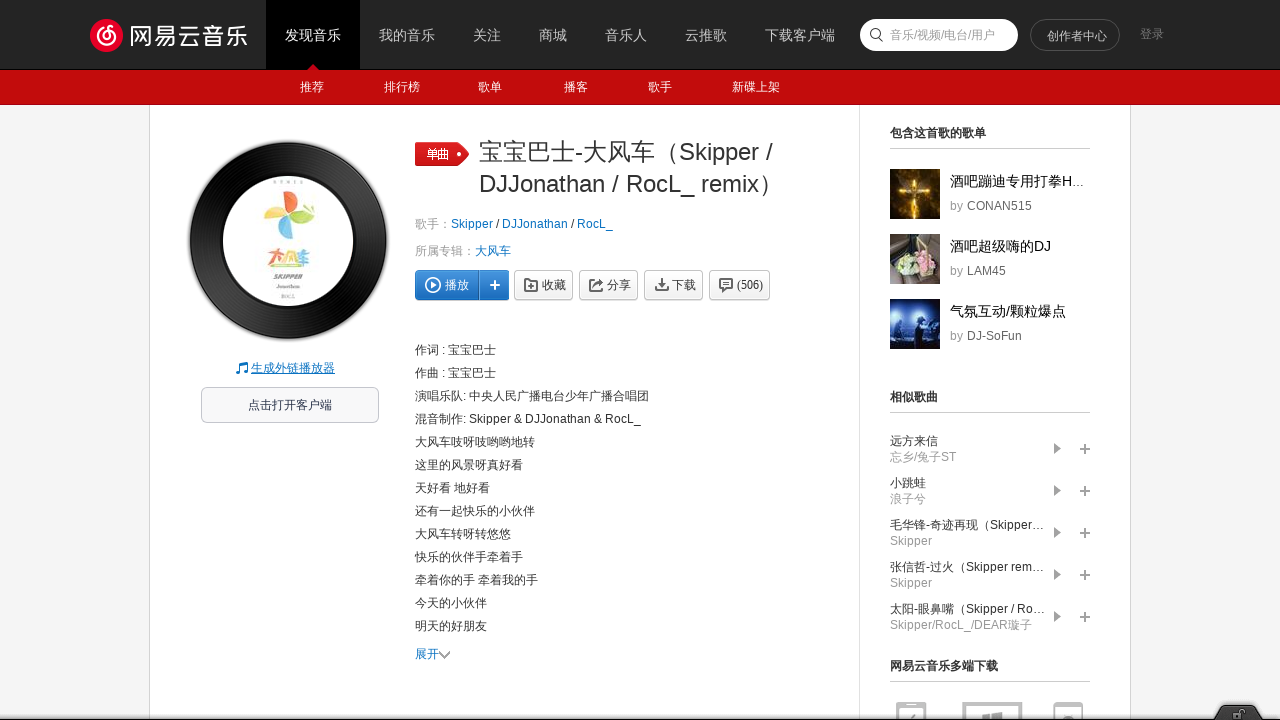

--- FILE ---
content_type: application/javascript
request_url: https://fp-upload.dun.163.com/v2/js/d
body_size: 186
content:
{"code":200,"data":{"dt":"o3oKRRfjQbxFUlEQBVfGmd2k9Wv+t3eT","st":1763835379034,"tid":"WZSIgSQZuNFBA1VBFBLGmdzhoXq/tifT"},"msg":"ok"}

--- FILE ---
content_type: text/plain;charset=UTF-8
request_url: https://music.163.com/weapi/song/lyric?csrf_token=
body_size: 609
content:
{"sgc":false,"sfy":false,"qfy":false,"lyricUser":{"id":10810812,"status":99,"demand":0,"userid":1362700440,"nickname":"RaveCulture_RevealedRecordings","uptime":1591173507585},"lrc":{"version":6,"lyric":"[00:00.000] 作词 : 宝宝巴士\n[00:00.789] 作曲 : 宝宝巴士\n[00:01.578] 演唱乐队: 中央人民广播电台少年广播合唱团\n[00:03.171] 混音制作: Skipper & DJJonathan & RocL_\n[00:04.771] 大风车吱呀吱哟哟地转\n[00:07.729] 这里的风景呀真好看\n[00:10.901] 天好看 地好看\n[00:14.061] 还有一起快乐的小伙伴\n[00:17.283] 大风车转呀转悠悠\n[00:20.399] 快乐的伙伴手牵着手\n[00:23.524] 牵着你的手 牵着我的手\n[00:26.658] 今天的小伙伴\n[00:28.373] 明天的好朋友\n[00:31.857] 好朋友\n[00:33.029] (DROP)\n[00:58.343] 大风车转呀转悠悠\n[01:01.476] 快乐的伙伴手牵着手\n[01:04.659] 牵着你的手 牵着我的手\n[01:07.807] 今天的小伙伴\n[01:09.380] 明天的好朋友\n[01:12.876] 好朋友\n[01:14.032] (DROP)\n[01:47.364] 大风车吱呀吱哟哟地转\n[01:50.421] 这里的风景呀真好看\n[01:53.548] 天好看 地好看\n[01:56.783] 还有一起快乐的小伙伴\n[01:59.896] 大风车转呀转悠悠\n[02:03.059] 快乐的伙伴手牵着手\n[02:06.205] 牵着你的手 牵着我的手\n[02:09.345] 今天的小伙伴\n[02:10.945] 明天的好朋友\n[02:14.546] 好朋友\n[02:15.671] (DROP)\n[02:41.043] 大风车转呀转悠悠\n[02:44.095] 快乐的伙伴手牵着手\n[02:47.286] 牵着你的手 牵着我的手\n[02:50.448] 今天的小伙伴\n[02:52.035] 明天的好朋友\n[02:55.499] 好朋友\n[02:56.691] -----OVER-----\n"},"tlyric":{"version":0,"lyric":""},"code":200}

--- FILE ---
content_type: application/javascript
request_url: https://fp-upload.dun.163.com/v2/js/d
body_size: 185
content:
{"code":200,"data":{"dt":"ZMj26shrzjlBEwBBRVPSjMmh9X+7rnlJ","st":1763835379555,"tid":"li26YRsae9BBVgQEEQfCmJn1oH/vvihc"},"msg":"ok"}